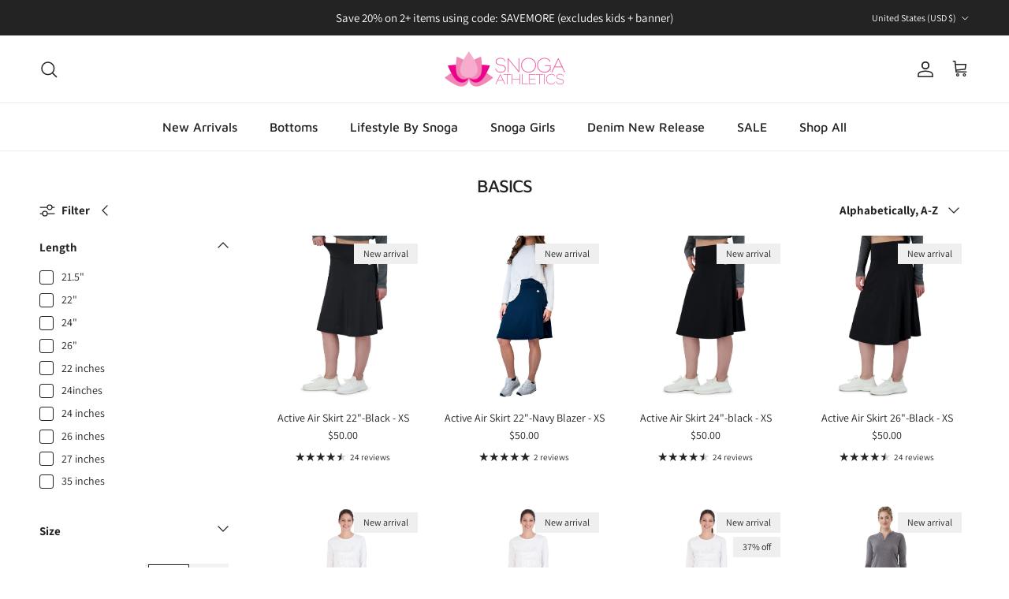

--- FILE ---
content_type: text/json
request_url: https://conf.config-security.com/model
body_size: 83
content:
{"title":"recommendation AI model (keras)","structure":"release_id=0x4f:55:6d:49:50:75:77:68:2c:3d:55:2e:57:77:3e:45:70:3f:32:2b:66:59:32:47:74:3b:7a:7d:58;keras;icjgw2ukq8y08k0c0oiqat247mzad6lah9v7j9vxkuox7e7cht73bls95p8pm8074skuca0w","weights":"../weights/4f556d49.h5","biases":"../biases/4f556d49.h5"}

--- FILE ---
content_type: text/javascript
request_url: https://cdn.starapps.studio/apps/vsk/snogaathletics/data.js
body_size: 5317
content:
"use strict";"undefined"==typeof window.starapps_data&&(window.starapps_data={}),"undefined"==typeof window.starapps_data.product_groups&&(window.starapps_data.product_groups=[{"id":5096489,"products_preset_id":934703,"collections_swatch":"first_product_image","group_name":"Active Air Skirt BLACK","option_name":"Length","collections_preset_id":null,"display_position":"top","products_swatch":"first_product_image","mobile_products_preset_id":934703,"mobile_products_swatch":"first_product_image","mobile_collections_preset_id":null,"mobile_collections_swatch":"first_product_image","same_products_preset_for_mobile":true,"same_collections_preset_for_mobile":true,"option_values":[{"id":6916995153955,"option_value":null,"handle":"active-fitness-skirt-22-black","published":true,"swatch_src":null,"swatch_value":null},{"id":6917000429603,"option_value":null,"handle":"active-fitness-skirt-26-black","published":true,"swatch_src":null,"swatch_value":null},{"id":6917000167459,"option_value":null,"handle":"active-fitness-skirt-24-black","published":true,"swatch_src":null,"swatch_value":null}]},{"id":5096491,"products_preset_id":934703,"collections_swatch":"first_product_image","group_name":"Active Air Skirt NAVY","option_name":"Length","collections_preset_id":null,"display_position":"top","products_swatch":"first_product_image","mobile_products_preset_id":934703,"mobile_products_swatch":"first_product_image","mobile_collections_preset_id":null,"mobile_collections_swatch":"first_product_image","same_products_preset_for_mobile":true,"same_collections_preset_for_mobile":true,"option_values":[{"id":7076233412643,"option_value":null,"handle":"active-air-skirt-22-navy-blazer","published":true,"swatch_src":null,"swatch_value":null},{"id":7076233478179,"option_value":null,"handle":"active-air-skirt-24-navy-blazer","published":true,"swatch_src":null,"swatch_value":null},{"id":7076233642019,"option_value":null,"handle":"active-air-skirt-26-navy-blazer","published":true,"swatch_src":null,"swatch_value":null}]},{"id":4760594,"products_preset_id":934701,"collections_swatch":"custom_swatch","group_name":"Ankle Ballet 24\"","option_name":"Available Colors","collections_preset_id":934707,"display_position":"top","products_swatch":"custom_swatch","mobile_products_preset_id":934701,"mobile_products_swatch":"custom_swatch","mobile_collections_preset_id":934707,"mobile_collections_swatch":"custom_swatch","same_products_preset_for_mobile":true,"same_collections_preset_for_mobile":true,"option_values":[{"id":6800815030307,"option_value":"Black","handle":"ankle-ballet-snoga-24-black","published":true,"swatch_src":"color","swatch_value":"#070707"}]},{"id":4760597,"products_preset_id":934701,"collections_swatch":"custom_swatch","group_name":"Ankle Ballet 26\"","option_name":"Colors Available","collections_preset_id":934707,"display_position":"top","products_swatch":"custom_swatch","mobile_products_preset_id":934701,"mobile_products_swatch":"custom_swatch","mobile_collections_preset_id":934707,"mobile_collections_swatch":"custom_swatch","same_products_preset_for_mobile":true,"same_collections_preset_for_mobile":true,"option_values":[{"id":6800815095843,"option_value":"Black ","handle":"ankle-ballet-snoga-26-black","published":true,"swatch_src":"color","swatch_value":"#0C0B0B"}]},{"id":4510463,"products_preset_id":934701,"collections_swatch":"custom_swatch","group_name":"Ankle Ballet Snoga 22","option_name":"Colors Available","collections_preset_id":934707,"display_position":"bottom","products_swatch":"custom_swatch","mobile_products_preset_id":934701,"mobile_products_swatch":"custom_swatch","mobile_collections_preset_id":934707,"mobile_collections_swatch":"custom_swatch","same_products_preset_for_mobile":true,"same_collections_preset_for_mobile":true,"option_values":[{"id":6800814964771,"option_value":"Black","handle":"ankle-ballet-snoga-22-black","published":true,"swatch_src":"color","swatch_value":"#000000"},{"id":6800814997539,"option_value":"Navy Blazer","handle":"ankle-ballet-snoga-22-navy-blazer","published":true,"swatch_src":"color","swatch_value":"#232842"}]},{"id":5084720,"products_preset_id":934703,"collections_swatch":"first_product_image","group_name":"Ankle Ballet Snoga BLACK","option_name":"Length","collections_preset_id":null,"display_position":"top","products_swatch":"first_product_image","mobile_products_preset_id":934703,"mobile_products_swatch":"first_product_image","mobile_collections_preset_id":null,"mobile_collections_swatch":"first_product_image","same_products_preset_for_mobile":true,"same_collections_preset_for_mobile":true,"option_values":[{"id":6800814964771,"option_value":"22 inches","handle":"ankle-ballet-snoga-22-black","published":true,"swatch_src":null,"swatch_value":null},{"id":6800815030307,"option_value":"24 inches","handle":"ankle-ballet-snoga-24-black","published":true,"swatch_src":null,"swatch_value":null},{"id":6800815095843,"option_value":"26 inches","handle":"ankle-ballet-snoga-26-black","published":true,"swatch_src":null,"swatch_value":null}]},{"id":4760582,"products_preset_id":934701,"collections_swatch":"custom_swatch","group_name":"Ankle Faux Wrap","option_name":"Colors Available","collections_preset_id":934707,"display_position":"top","products_swatch":"custom_swatch","mobile_products_preset_id":934701,"mobile_products_swatch":"custom_swatch","mobile_collections_preset_id":934707,"mobile_collections_swatch":"custom_swatch","same_products_preset_for_mobile":true,"same_collections_preset_for_mobile":true,"option_values":[{"id":6800815325219,"option_value":"Black","handle":"ankle-faux-wrap-black","published":true,"swatch_src":"color","swatch_value":"#0E0D0D"},{"id":6800815456291,"option_value":"Hummus","handle":"ankle-faux-wrap-hummus","published":true,"swatch_src":"color","swatch_value":"#BDA893"},{"id":6883018997795,"option_value":"Navy Blazer","handle":"ankle-faux-wrap-snoga-navy-blazer","published":true,"swatch_src":"color","swatch_value":"#060545"}]},{"id":4760599,"products_preset_id":934701,"collections_swatch":"custom_swatch","group_name":"Ankle Fit 18\"","option_name":"Colors Available","collections_preset_id":934707,"display_position":"top","products_swatch":"custom_swatch","mobile_products_preset_id":934701,"mobile_products_swatch":"custom_swatch","mobile_collections_preset_id":934707,"mobile_collections_swatch":"custom_swatch","same_products_preset_for_mobile":true,"same_collections_preset_for_mobile":true,"option_values":[{"id":6872712020003,"option_value":"Black ","handle":"ankle-fit-snoga-18-black","published":true,"swatch_src":"color","swatch_value":"#0A0A0A"},{"id":6881107902499,"option_value":"Navy Blazer","handle":"ankle-fit-snoga-18-real-teal-1","published":true,"swatch_src":"color","swatch_value":"#0A153C"}]},{"id":4993632,"products_preset_id":934701,"collections_swatch":"custom_swatch","group_name":"Ankle Fit 26\"","option_name":"Colors Available","collections_preset_id":934707,"display_position":"top","products_swatch":"custom_swatch","mobile_products_preset_id":934701,"mobile_products_swatch":"custom_swatch","mobile_collections_preset_id":934707,"mobile_collections_swatch":"custom_swatch","same_products_preset_for_mobile":true,"same_collections_preset_for_mobile":true,"option_values":[{"id":6885571199011,"option_value":"Black","handle":"copy-of-ankle-fit-snoga-26-black","published":true,"swatch_src":"color","swatch_value":"#030303"}]},{"id":5084750,"products_preset_id":934703,"collections_swatch":"first_product_image","group_name":"Ankle Fit - NAVY BLAZER","option_name":"Length","collections_preset_id":null,"display_position":"top","products_swatch":"custom_swatch","mobile_products_preset_id":934703,"mobile_products_swatch":"custom_swatch","mobile_collections_preset_id":null,"mobile_collections_swatch":"first_product_image","same_products_preset_for_mobile":true,"same_collections_preset_for_mobile":true,"option_values":[{"id":6881107902499,"option_value":"18 inches","handle":"ankle-fit-snoga-18-real-teal-1","published":true,"swatch_src":"color","swatch_value":"#29226D"},{"id":6800854745123,"option_value":"22 inches","handle":"ankle-fit-snoga-navy-blazer","published":true,"swatch_src":"color","swatch_value":"#29226D"},{"id":7037243031587,"option_value":"24 inches","handle":"ankle-fit-snoga-24-navy","published":true,"swatch_src":"color","swatch_value":"#29226D"}]},{"id":4510462,"products_preset_id":934701,"collections_swatch":"custom_swatch","group_name":"Ankle Fit Snoga 22","option_name":"Colors Available","collections_preset_id":934707,"display_position":"top","products_swatch":"custom_swatch","mobile_products_preset_id":934701,"mobile_products_swatch":"custom_swatch","mobile_collections_preset_id":934707,"mobile_collections_swatch":"custom_swatch","same_products_preset_for_mobile":true,"same_collections_preset_for_mobile":true,"option_values":[{"id":6800854220835,"option_value":"Black","handle":"ankle-fit-snoga-black","published":true,"swatch_src":"color","swatch_value":"#110D0D"},{"id":6800854745123,"option_value":"Navy Blazer","handle":"ankle-fit-snoga-navy-blazer","published":true,"swatch_src":"color","swatch_value":"#0A1B58"},{"id":6864953278499,"option_value":"Heather Grey","handle":"ankle-fit-snoga-heather-grey","published":true,"swatch_src":"color","swatch_value":"#676363"},{"id":6800854450211,"option_value":"Hummus","handle":"ankle-fit-snoga-hummus","published":true,"swatch_src":"color","swatch_value":"#BDA893"},{"id":7166040440867,"option_value":"Deep Fern","handle":"ankle-fit-snoga-22-fern","published":true,"swatch_src":"color","swatch_value":"#123303"},{"id":7133987635235,"option_value":" Cinnamon","handle":"ankle-fit-snoga-22-black-copy","published":false,"swatch_src":"color","swatch_value":"#935427"},{"id":7139184214051,"option_value":"Rum Raisin","handle":"ankle-fit-snoga-22-rum-raisin","published":true,"swatch_src":"color","swatch_value":"#55282C"},{"id":7134027710499,"option_value":"Mushroom","handle":"ankle-fit-snoga-22-mushroom","published":true,"swatch_src":"color","swatch_value":"#EBD1BC"},{"id":7139191095331,"option_value":"Vintage Rose","handle":"ankle-fit-snoga-22-malaga","published":false,"swatch_src":"color","swatch_value":"#C55A82"},{"id":7156107083811,"option_value":"Tawny Port","handle":"ankle-fit-snoga-22-black-copy-1","published":true,"swatch_src":"color","swatch_value":"#4B1518"},{"id":7166041817123,"option_value":null,"handle":"ankle-fit-snoga-22-crimson-red","published":true,"swatch_src":"color","swatch_value":"#CC1727"},{"id":7156110164003,"option_value":null,"handle":"ankle-fit-snoga-22-fig","published":true,"swatch_src":"color","swatch_value":"#401821"},{"id":7172224876579,"option_value":null,"handle":"ankle-fit-snoga-22-sugarplum","published":true,"swatch_src":"color","swatch_value":"#FD6798"},{"id":7182917926947,"option_value":null,"handle":"ankle-fit-snoga-22-sage-green","published":true,"swatch_src":"color","swatch_value":"#797C5E"}]},{"id":5084716,"products_preset_id":934703,"collections_swatch":"first_product_image","group_name":"Ankle Fit Snogas BLACK","option_name":"Length","collections_preset_id":null,"display_position":"top","products_swatch":"first_product_image","mobile_products_preset_id":934703,"mobile_products_swatch":"first_product_image","mobile_collections_preset_id":null,"mobile_collections_swatch":"first_product_image","same_products_preset_for_mobile":true,"same_collections_preset_for_mobile":true,"option_values":[{"id":6872712020003,"option_value":"18 inches","handle":"ankle-fit-snoga-18-black","published":true,"swatch_src":null,"swatch_value":null},{"id":6800854220835,"option_value":"22 inches","handle":"ankle-fit-snoga-black","published":true,"swatch_src":null,"swatch_value":null},{"id":6885565235235,"option_value":"24 inches","handle":"ankle-fit-snoga-24-black","published":true,"swatch_src":null,"swatch_value":null},{"id":6885571199011,"option_value":"26 inches","handle":"copy-of-ankle-fit-snoga-26-black","published":true,"swatch_src":null,"swatch_value":null}]},{"id":5084738,"products_preset_id":934703,"collections_swatch":"first_product_image","group_name":"Ankle Mesh Basic BLACK","option_name":"Length","collections_preset_id":null,"display_position":"top","products_swatch":"first_product_image","mobile_products_preset_id":934703,"mobile_products_swatch":"first_product_image","mobile_collections_preset_id":null,"mobile_collections_swatch":"first_product_image","same_products_preset_for_mobile":true,"same_collections_preset_for_mobile":true,"option_values":[{"id":6800994730019,"option_value":"27 inches","handle":"ankle-midi-mesh-basic-black","published":true,"swatch_src":null,"swatch_value":null}]},{"id":4760588,"products_preset_id":934701,"collections_swatch":"custom_swatch","group_name":"Ankle Tie Side","option_name":"Colors Available","collections_preset_id":934707,"display_position":"top","products_swatch":"custom_swatch","mobile_products_preset_id":934701,"mobile_products_swatch":"custom_swatch","mobile_collections_preset_id":934707,"mobile_collections_swatch":"custom_swatch","same_products_preset_for_mobile":true,"same_collections_preset_for_mobile":true,"option_values":[{"id":6800995319843,"option_value":"Black ","handle":"ankle-tie-side-snoga-black","published":true,"swatch_src":"color","swatch_value":"#0A0A0A"},{"id":7014348488739,"option_value":"Navy Blazer","handle":"ankle-tie-side-snoga-22-black-copy","published":true,"swatch_src":"color","swatch_value":"#07063D"},{"id":7037244112931,"option_value":"Deep Well","handle":"ankle-tie-side-snoga-22-deep-well","published":false,"swatch_src":"color","swatch_value":"#0A1845"}]},{"id":4760589,"products_preset_id":934701,"collections_swatch":"custom_swatch","group_name":"Ballet Snogas 22\"","option_name":"Available Colors","collections_preset_id":934707,"display_position":"top","products_swatch":"custom_swatch","mobile_products_preset_id":934701,"mobile_products_swatch":"custom_swatch","mobile_collections_preset_id":934707,"mobile_collections_swatch":"custom_swatch","same_products_preset_for_mobile":true,"same_collections_preset_for_mobile":true,"option_values":[{"id":6800948396067,"option_value":"Black ","handle":"sa-ballet-snoga-22-black","published":true,"swatch_src":"color","swatch_value":"#060606"},{"id":6800948330531,"option_value":"Navy blazer","handle":"sa-ballet-snoga-22-navy-blazer","published":true,"swatch_src":"color","swatch_value":"#0A1447"}]},{"id":5096586,"products_preset_id":934701,"collections_swatch":"custom_swatch","group_name":"Cropped Shirttail","option_name":"Colors Available","collections_preset_id":934707,"display_position":"top","products_swatch":"custom_swatch","mobile_products_preset_id":934701,"mobile_products_swatch":"custom_swatch","mobile_collections_preset_id":934707,"mobile_collections_swatch":"custom_swatch","same_products_preset_for_mobile":true,"same_collections_preset_for_mobile":true,"option_values":[{"id":6800818339875,"option_value":null,"handle":"cropped-shirttail-snoga-heather-grey","published":true,"swatch_src":"color","swatch_value":"#AAAAAA"},{"id":6803773227043,"option_value":null,"handle":"cropped-shirttail-snoga-black","published":true,"swatch_src":"color","swatch_value":"#0F0101"},{"id":6804656881699,"option_value":null,"handle":"cropped-shirttail-snoga-navy-blazer","published":true,"swatch_src":"color","swatch_value":"#11405D"}]},{"id":4510464,"products_preset_id":934701,"collections_swatch":"custom_swatch","group_name":"Faux Wrap Snoga 22","option_name":"Colors Available","collections_preset_id":934707,"display_position":"top","products_swatch":"custom_swatch","mobile_products_preset_id":934701,"mobile_products_swatch":"custom_swatch","mobile_collections_preset_id":934707,"mobile_collections_swatch":"custom_swatch","same_products_preset_for_mobile":true,"same_collections_preset_for_mobile":true,"option_values":[{"id":6800819683363,"option_value":"Black","handle":"faux-wrap-snoga-22-black","published":true,"swatch_src":"color","swatch_value":"#000000"},{"id":6800819814435,"option_value":"Heather Grey","handle":"faux-wrap-snoga-22-heather-grey","published":true,"swatch_src":"color","swatch_value":"#BBB0AF"},{"id":6800819912739,"option_value":"Navy Blazer","handle":"faux-wrap-snoga-22-navy-blazer","published":true,"swatch_src":"color","swatch_value":"#0A153C"}]},{"id":5084727,"products_preset_id":934703,"collections_swatch":"first_product_image","group_name":"Faux Wrap Snoga BLACK","option_name":"Length","collections_preset_id":null,"display_position":"top","products_swatch":"first_product_image","mobile_products_preset_id":934703,"mobile_products_swatch":"first_product_image","mobile_collections_preset_id":null,"mobile_collections_swatch":"first_product_image","same_products_preset_for_mobile":true,"same_collections_preset_for_mobile":true,"option_values":[{"id":6800819683363,"option_value":"22 inches","handle":"faux-wrap-snoga-22-black","published":true,"swatch_src":null,"swatch_value":null},{"id":6800820043811,"option_value":"26 inches","handle":"faux-wrap-snoga-26-black","published":true,"swatch_src":null,"swatch_value":null}]},{"id":5084789,"products_preset_id":934703,"collections_swatch":"first_product_image","group_name":"Faux Wrap Snoga HEATHER GREY","option_name":"Length","collections_preset_id":null,"display_position":"top","products_swatch":"first_product_image","mobile_products_preset_id":934703,"mobile_products_swatch":"first_product_image","mobile_collections_preset_id":null,"mobile_collections_swatch":"first_product_image","same_products_preset_for_mobile":true,"same_collections_preset_for_mobile":true,"option_values":[{"id":6800819814435,"option_value":"22 inches","handle":"faux-wrap-snoga-22-heather-grey","published":true,"swatch_src":null,"swatch_value":null},{"id":6800820076579,"option_value":"26 inches","handle":"faux-wrap-snoga-26-heather-grey","published":true,"swatch_src":null,"swatch_value":null}]},{"id":5084788,"products_preset_id":934703,"collections_swatch":"first_product_image","group_name":"Faux Wrap Snoga NAVY","option_name":"Length","collections_preset_id":null,"display_position":"top","products_swatch":"first_product_image","mobile_products_preset_id":934703,"mobile_products_swatch":"first_product_image","mobile_collections_preset_id":null,"mobile_collections_swatch":"first_product_image","same_products_preset_for_mobile":true,"same_collections_preset_for_mobile":true,"option_values":[{"id":6800819912739,"option_value":"22 inches","handle":"faux-wrap-snoga-22-navy-blazer","published":true,"swatch_src":null,"swatch_value":null},{"id":6800820109347,"option_value":"26 inches","handle":"faux-wrap-snoga-26-navy-blazer","published":true,"swatch_src":null,"swatch_value":null}]},{"id":5084743,"products_preset_id":934703,"collections_swatch":"first_product_image","group_name":"Fit Skort - BLACK","option_name":"Length","collections_preset_id":null,"display_position":"top","products_swatch":"first_product_image","mobile_products_preset_id":934703,"mobile_products_swatch":"first_product_image","mobile_collections_preset_id":null,"mobile_collections_swatch":"first_product_image","same_products_preset_for_mobile":true,"same_collections_preset_for_mobile":true,"option_values":[{"id":6800855040035,"option_value":"22 inches","handle":"fit-skort-snoga-black","published":true,"swatch_src":null,"swatch_value":null},{"id":6847629852707,"option_value":"24 inches","handle":"fit-skort-24","published":true,"swatch_src":null,"swatch_value":null},{"id":6936452595747,"option_value":"26 inches","handle":"fit-skort-26-black","published":true,"swatch_src":null,"swatch_value":null}]},{"id":5084785,"products_preset_id":934703,"collections_swatch":"first_product_image","group_name":"Fit Skort - NAVY BLAZER","option_name":"Length","collections_preset_id":null,"display_position":"top","products_swatch":"first_product_image","mobile_products_preset_id":934703,"mobile_products_swatch":"first_product_image","mobile_collections_preset_id":null,"mobile_collections_swatch":"first_product_image","same_products_preset_for_mobile":true,"same_collections_preset_for_mobile":true,"option_values":[{"id":6800855695395,"option_value":"22 inches","handle":"fit-skort-snoga-navy-blazer","published":true,"swatch_src":null,"swatch_value":null},{"id":6847630213155,"option_value":"24 inches","handle":"fit-skort-24-navy-blazer","published":true,"swatch_src":null,"swatch_value":null}]},{"id":4760603,"products_preset_id":934701,"collections_swatch":"custom_swatch","group_name":"Fit Snoga 18\"","option_name":"Colors Available","collections_preset_id":934707,"display_position":"top","products_swatch":"custom_swatch","mobile_products_preset_id":934701,"mobile_products_swatch":"custom_swatch","mobile_collections_preset_id":934707,"mobile_collections_swatch":"custom_swatch","same_products_preset_for_mobile":true,"same_collections_preset_for_mobile":true,"option_values":[{"id":6800820240419,"option_value":"Black ","handle":"fit-snoga-19-black","published":true,"swatch_src":"color","swatch_value":"#0C0B0B"},{"id":6845947052067,"option_value":"Navy Blazer","handle":"fit-snoga-18-navy-blazer","published":true,"swatch_src":"color","swatch_value":"#133055"},{"id":6881111572515,"option_value":"Heather Grey","handle":"fit-snoga-18-heather-grey","published":true,"swatch_src":"color","swatch_value":"#A09898"},{"id":6984362295331,"option_value":"Chalk White","handle":"fit-snoga-18-chalk-white","published":true,"swatch_src":"color","swatch_value":"#FFFCF8"}]},{"id":4510429,"products_preset_id":934701,"collections_swatch":"custom_swatch","group_name":"Fit Snoga 22\"","option_name":"Colors Available","collections_preset_id":934707,"display_position":"top","products_swatch":"custom_swatch","mobile_products_preset_id":934701,"mobile_products_swatch":"custom_swatch","mobile_collections_preset_id":934707,"mobile_collections_swatch":"custom_swatch","same_products_preset_for_mobile":true,"same_collections_preset_for_mobile":true,"option_values":[{"id":6800820305955,"option_value":"Black","handle":"fit-snoga-22-black","published":true,"swatch_src":"color","swatch_value":"#060606"},{"id":6800820666403,"option_value":"Hummus","handle":"fit-snoga-22-hummus","published":true,"swatch_src":"color","swatch_value":"#BDA893"},{"id":6800820371491,"option_value":"Black Camo","handle":"fit-snoga-22-black-camo","published":false,"swatch_src":"file","swatch_value":null},{"id":6800820764707,"option_value":"Navy Blazer","handle":"fit-snoga-22-navy-blazer","published":true,"swatch_src":"color","swatch_value":"#101E57"},{"id":6885050089507,"option_value":"Heather Grey ","handle":"fit-snoga-22-heather-grey","published":true,"swatch_src":"color","swatch_value":"#9D9A9A"},{"id":7053551435811,"option_value":"Martini Olive","handle":"fit-snoga-22-martini-olive","published":true,"swatch_src":"color","swatch_value":"#60745B"}]},{"id":4510458,"products_preset_id":934701,"collections_swatch":"custom_swatch","group_name":"Fit Snoga 24","option_name":"Colors Available","collections_preset_id":934707,"display_position":"top","products_swatch":"custom_swatch","mobile_products_preset_id":934701,"mobile_products_swatch":"custom_swatch","mobile_collections_preset_id":934707,"mobile_collections_swatch":"custom_swatch","same_products_preset_for_mobile":true,"same_collections_preset_for_mobile":true,"option_values":[{"id":6800821125155,"option_value":"Black","handle":"fit-snoga-24-black","published":true,"swatch_src":"color","swatch_value":"#0B0B0B"},{"id":7062559719459,"option_value":"Navy Blazer","handle":"fit-snoga-24-navy-blazer","published":true,"swatch_src":"color","swatch_value":"#142474"},{"id":7156109803555,"option_value":"Martini Olive","handle":"fit-snoga-24-black-copy","published":true,"swatch_src":"color","swatch_value":"#5D5124"}]},{"id":5084695,"products_preset_id":934703,"collections_swatch":"first_product_image","group_name":"Fit Snoga BLACK","option_name":"Length","collections_preset_id":null,"display_position":"top","products_swatch":"first_product_image","mobile_products_preset_id":934703,"mobile_products_swatch":"first_product_image","mobile_collections_preset_id":null,"mobile_collections_swatch":"first_product_image","same_products_preset_for_mobile":true,"same_collections_preset_for_mobile":true,"option_values":[{"id":6800820240419,"option_value":"18 inches","handle":"fit-snoga-19-black","published":true,"swatch_src":null,"swatch_value":null},{"id":6800820305955,"option_value":"22 inches","handle":"fit-snoga-22-black","published":true,"swatch_src":null,"swatch_value":null},{"id":6800821125155,"option_value":"24 inches","handle":"fit-snoga-24-black","published":true,"swatch_src":null,"swatch_value":null},{"id":6885044191267,"option_value":"26 inches","handle":"fit-snoga-26-black","published":true,"swatch_src":null,"swatch_value":null}]},{"id":5084696,"products_preset_id":934703,"collections_swatch":"first_product_image","group_name":"Fit Snoga NAVY","option_name":"Length","collections_preset_id":null,"display_position":"top","products_swatch":"first_product_image","mobile_products_preset_id":934703,"mobile_products_swatch":"first_product_image","mobile_collections_preset_id":null,"mobile_collections_swatch":"first_product_image","same_products_preset_for_mobile":true,"same_collections_preset_for_mobile":true,"option_values":[{"id":6845947052067,"option_value":"18 inches","handle":"fit-snoga-18-navy-blazer","published":true,"swatch_src":null,"swatch_value":null},{"id":6800820764707,"option_value":"22 inches","handle":"fit-snoga-22-navy-blazer","published":true,"swatch_src":null,"swatch_value":null},{"id":7062559719459,"option_value":"24 inches","handle":"fit-snoga-24-navy-blazer","published":true,"swatch_src":null,"swatch_value":null}]},{"id":4760580,"products_preset_id":934701,"collections_swatch":"custom_swatch","group_name":"Girls Ankle Fit","option_name":"Colors Available","collections_preset_id":934707,"display_position":"top","products_swatch":"custom_swatch","mobile_products_preset_id":934701,"mobile_products_swatch":"custom_swatch","mobile_collections_preset_id":934707,"mobile_collections_swatch":"custom_swatch","same_products_preset_for_mobile":true,"same_collections_preset_for_mobile":true,"option_values":[{"id":6800821354531,"option_value":"Black ","handle":"girls-ankle-fit-snoga-black","published":true,"swatch_src":"color","swatch_value":"#110D0D"},{"id":6800821387299,"option_value":"Navy Blazer","handle":"girls-ankle-fit-snoga-navy-blazer","published":true,"swatch_src":"color","swatch_value":"#3E4565"},{"id":6858178134051,"option_value":"Hummus","handle":"girls-ankle-fit-snoga","published":true,"swatch_src":"color","swatch_value":"#BDA893"}]},{"id":4510467,"products_preset_id":934701,"collections_swatch":"custom_swatch","group_name":"Girls Fit Snoga","option_name":"Colors Available","collections_preset_id":934707,"display_position":"top","products_swatch":"custom_swatch","mobile_products_preset_id":934701,"mobile_products_swatch":"custom_swatch","mobile_collections_preset_id":934707,"mobile_collections_swatch":"custom_swatch","same_products_preset_for_mobile":true,"same_collections_preset_for_mobile":true,"option_values":[{"id":6800821714979,"option_value":"Black","handle":"girls-fit-snoga-black","published":true,"swatch_src":"color","swatch_value":"#101010"},{"id":6800821977123,"option_value":"Navy Blazer","handle":"girls-fit-snoga-navy-blazer","published":true,"swatch_src":"color","swatch_value":"#3E4565"},{"id":7014375227427,"option_value":"Hummus","handle":"girls-fit-snoga-hummus","published":true,"swatch_src":"color","swatch_value":"#E4D1BC"},{"id":7046979354659,"option_value":"Classic Blue","handle":"girls-fit-snoga-classic-blue","published":false,"swatch_src":"color","swatch_value":"#425EE6"}]},{"id":4510465,"products_preset_id":934701,"collections_swatch":"custom_swatch","group_name":"Long Everyday Tee","option_name":"Colors Available","collections_preset_id":934707,"display_position":"top","products_swatch":"custom_swatch","mobile_products_preset_id":934701,"mobile_products_swatch":"custom_swatch","mobile_collections_preset_id":934707,"mobile_collections_swatch":"custom_swatch","same_products_preset_for_mobile":true,"same_collections_preset_for_mobile":true,"option_values":[{"id":6800822501411,"option_value":"Black","handle":"long-sleeve-every-day-tee-black","published":true,"swatch_src":"color","swatch_value":"#060606"},{"id":6800822534179,"option_value":"Heather Grey","handle":"long-sleeve-every-day-tee-heather-grey","published":false,"swatch_src":"color","swatch_value":"#686970"},{"id":6800822566947,"option_value":"White","handle":"long-sleeve-every-day-tee-white","published":true,"swatch_src":"color","swatch_value":"#FFFBFB"},{"id":6883020636195,"option_value":"Light Heather Grey","handle":"long-sleeve-every-day-tee-light-grey","published":true,"swatch_src":"color","swatch_value":"#D0CACA"},{"id":7053553467427,"option_value":"Italian Plum ","handle":"long-sleeve-every-day-tee-italian-plum","published":false,"swatch_src":"color","swatch_value":"#391557"}]},{"id":5096522,"products_preset_id":934701,"collections_swatch":"custom_swatch","group_name":"Mesh Basic","option_name":"Colors Available","collections_preset_id":934707,"display_position":"top","products_swatch":"custom_swatch","mobile_products_preset_id":934701,"mobile_products_swatch":"custom_swatch","mobile_collections_preset_id":934707,"mobile_collections_swatch":"custom_swatch","same_products_preset_for_mobile":true,"same_collections_preset_for_mobile":true,"option_values":[{"id":6800823025699,"option_value":null,"handle":"mesh-basic-snoga-navy-blazer","published":true,"swatch_src":"color","swatch_value":"#162F5F"},{"id":6984350269475,"option_value":null,"handle":"mesh-basic-snoga-22-mushroom","published":false,"swatch_src":"color","swatch_value":"#E3C2A4"}]},{"id":5084751,"products_preset_id":934703,"collections_swatch":"first_product_image","group_name":"Mesh Basic Snoga - BLACK","option_name":"Length","collections_preset_id":null,"display_position":"top","products_swatch":"first_product_image","mobile_products_preset_id":934703,"mobile_products_swatch":"first_product_image","mobile_collections_preset_id":null,"mobile_collections_swatch":"first_product_image","same_products_preset_for_mobile":true,"same_collections_preset_for_mobile":true,"option_values":[{"id":6800822599715,"option_value":"27 inches","handle":"mesh-basic-26-black","published":true,"swatch_src":null,"swatch_value":null}]},{"id":4510468,"products_preset_id":934701,"collections_swatch":"custom_swatch","group_name":"Midi Basic Snoga 26'","option_name":"Colors Available","collections_preset_id":934707,"display_position":"top","products_swatch":"custom_swatch","mobile_products_preset_id":934701,"mobile_products_swatch":"custom_swatch","mobile_collections_preset_id":934707,"mobile_collections_swatch":"custom_swatch","same_products_preset_for_mobile":true,"same_collections_preset_for_mobile":true,"option_values":[{"id":6800823189539,"option_value":"Black","handle":"midi-basic-snoga-black","published":true,"swatch_src":"color","swatch_value":"#0B0B0B"},{"id":6800823287843,"option_value":"Heather Grey","handle":"midi-basic-snoga-heather-grey","published":true,"swatch_src":"color","swatch_value":"#555356"},{"id":6800823353379,"option_value":"Navy Blazer","handle":"midi-basic-snoga-navy-blazer","published":true,"swatch_src":"color","swatch_value":"#3E4466"}]},{"id":5084753,"products_preset_id":934703,"collections_swatch":"first_product_image","group_name":"Perfect Fit Pencil Skirt - BLACK","option_name":"Length","collections_preset_id":null,"display_position":"top","products_swatch":"first_product_image","mobile_products_preset_id":934703,"mobile_products_swatch":"first_product_image","mobile_collections_preset_id":null,"mobile_collections_swatch":"first_product_image","same_products_preset_for_mobile":true,"same_collections_preset_for_mobile":true,"option_values":[{"id":6800823418915,"option_value":"22 inches","handle":"perfect-fit-pencil-skirt-22-black","published":true,"swatch_src":null,"swatch_value":null},{"id":6861162577955,"option_value":"24 inches","handle":"perfect-fit-pencil-skirt-24-black","published":true,"swatch_src":null,"swatch_value":null},{"id":6897833574435,"option_value":"26 inches","handle":"perfect-fit-pencil-skirt-26-black-1","published":false,"swatch_src":null,"swatch_value":null},{"id":6800823484451,"option_value":"29 inches","handle":"perfect-fit-pencil-skirt-29-black","published":true,"swatch_src":null,"swatch_value":null}]},{"id":5084766,"products_preset_id":934703,"collections_swatch":"first_product_image","group_name":"Perfect Fit Pencil Skirt - BURLWOOD","option_name":"Length","collections_preset_id":null,"display_position":"top","products_swatch":"first_product_image","mobile_products_preset_id":934703,"mobile_products_swatch":"first_product_image","mobile_collections_preset_id":null,"mobile_collections_swatch":"first_product_image","same_products_preset_for_mobile":true,"same_collections_preset_for_mobile":true,"option_values":[{"id":7053553991715,"option_value":"22 inches","handle":"perfect-fit-pencil-skirt-22-burlwood","published":true,"swatch_src":null,"swatch_value":null},{"id":7053557465123,"option_value":"24 inches","handle":"perfect-fit-pencil-skirt-24-burlwood","published":true,"swatch_src":null,"swatch_value":null},{"id":7053557825571,"option_value":"29 inches","handle":"perfect-fit-pencil-skirt-29-burlwood","published":true,"swatch_src":null,"swatch_value":null}]},{"id":5084776,"products_preset_id":934703,"collections_swatch":"first_product_image","group_name":"Perfect Fit Pencil Skirt - EGGPLANT","option_name":"Length","collections_preset_id":null,"display_position":"top","products_swatch":"first_product_image","mobile_products_preset_id":934703,"mobile_products_swatch":"first_product_image","mobile_collections_preset_id":null,"mobile_collections_swatch":"first_product_image","same_products_preset_for_mobile":true,"same_collections_preset_for_mobile":true,"option_values":[{"id":7056328359971,"option_value":"22 inches","handle":"perfect-fit-pencil-skirt-22-eggplant-1","published":false,"swatch_src":null,"swatch_value":null},{"id":7056327049251,"option_value":"24 inches","handle":"perfect-fit-pencil-skirt-24-eggplant","published":false,"swatch_src":null,"swatch_value":null},{"id":7056325378083,"option_value":"29 inches","handle":"perfect-fit-pencil-skirt-29-eggplant","published":false,"swatch_src":null,"swatch_value":null}]},{"id":5084759,"products_preset_id":934703,"collections_swatch":"first_product_image","group_name":"Perfect Fit Pencil Skirt - MARLIN","option_name":"Length","collections_preset_id":null,"display_position":"top","products_swatch":"first_product_image","mobile_products_preset_id":934703,"mobile_products_swatch":"first_product_image","mobile_collections_preset_id":null,"mobile_collections_swatch":"first_product_image","same_products_preset_for_mobile":true,"same_collections_preset_for_mobile":true,"option_values":[{"id":6984362852387,"option_value":"22 inches","handle":"perfect-fit-pencil-skirt-22-marlin","published":false,"swatch_src":null,"swatch_value":null},{"id":6984363343907,"option_value":"29 inches","handle":"perfect-fit-pencil-skirt-29-marlin","published":true,"swatch_src":null,"swatch_value":null}]},{"id":5084755,"products_preset_id":934703,"collections_swatch":"first_product_image","group_name":"Perfect Fit Pencil Skirt - NAVY","option_name":"Length","collections_preset_id":null,"display_position":"top","products_swatch":"first_product_image","mobile_products_preset_id":934703,"mobile_products_swatch":"first_product_image","mobile_collections_preset_id":null,"mobile_collections_swatch":"first_product_image","same_products_preset_for_mobile":true,"same_collections_preset_for_mobile":true,"option_values":[{"id":6878098063395,"option_value":"22 inches","handle":"perfect-fit-pencil-skirt-22-navy","published":true,"swatch_src":null,"swatch_value":null},{"id":6885857558563,"option_value":"24 inches","handle":"perfect-fit-pencil-skirt-24-navy","published":true,"swatch_src":null,"swatch_value":null},{"id":6878098915363,"option_value":"26 inches","handle":"perfect-fit-pencil-skirt-26-navy","published":true,"swatch_src":null,"swatch_value":null},{"id":6878098718755,"option_value":"29 inches","handle":"perfect-fit-pencil-skirt-29-navy","published":true,"swatch_src":null,"swatch_value":null}]},{"id":5084757,"products_preset_id":934703,"collections_swatch":"first_product_image","group_name":"Perfect Fit Pencil Skirt - OLIVE","option_name":"Length","collections_preset_id":null,"display_position":"top","products_swatch":"first_product_image","mobile_products_preset_id":934703,"mobile_products_swatch":"first_product_image","mobile_collections_preset_id":null,"mobile_collections_swatch":"first_product_image","same_products_preset_for_mobile":true,"same_collections_preset_for_mobile":true,"option_values":[{"id":7053554090019,"option_value":"22 inches","handle":"perfect-fit-pencil-skirt-22-martini-olive","published":true,"swatch_src":null,"swatch_value":null},{"id":7053557432355,"option_value":"24 inches","handle":"perfect-fit-pencil-skirt-24-martini-olive","published":true,"swatch_src":null,"swatch_value":null},{"id":7053557956643,"option_value":"29 inches","handle":"perfect-fit-pencil-skirt-29-martini-olive","published":true,"swatch_src":null,"swatch_value":null}]},{"id":5084775,"products_preset_id":934703,"collections_swatch":"first_product_image","group_name":"Perfect Fit Pencil Skirt - PINE BARK","option_name":"Length","collections_preset_id":null,"display_position":"top","products_swatch":"first_product_image","mobile_products_preset_id":934703,"mobile_products_swatch":"first_product_image","mobile_collections_preset_id":null,"mobile_collections_swatch":"first_product_image","same_products_preset_for_mobile":true,"same_collections_preset_for_mobile":true,"option_values":[{"id":7056327540771,"option_value":"22 inches","handle":"perfect-fit-pencil-skirt-22-eggplant","published":true,"swatch_src":null,"swatch_value":null},{"id":7056326754339,"option_value":"24 inches","handle":"perfect-fit-pencil-skirt-24-pine-bark","published":true,"swatch_src":null,"swatch_value":null},{"id":7056326295587,"option_value":"26 inches","handle":"perfect-fit-pencil-skirt-26-pine-bark","published":true,"swatch_src":null,"swatch_value":null},{"id":7056325050403,"option_value":"29 inches","handle":"perfect-fit-pencil-skirt-29-pine-bark","published":true,"swatch_src":null,"swatch_value":null}]},{"id":5084761,"products_preset_id":934703,"collections_swatch":"first_product_image","group_name":"Ponte Slim Pencil - BLACK","option_name":"Length","collections_preset_id":null,"display_position":"top","products_swatch":"first_product_image","mobile_products_preset_id":934703,"mobile_products_swatch":"first_product_image","mobile_collections_preset_id":null,"mobile_collections_swatch":"first_product_image","same_products_preset_for_mobile":true,"same_collections_preset_for_mobile":true,"option_values":[{"id":6897817485347,"option_value":"22 inches","handle":"ponte-pencil-22","published":true,"swatch_src":null,"swatch_value":null},{"id":6897817911331,"option_value":"24 inches","handle":"ponte-pencil-24","published":true,"swatch_src":null,"swatch_value":null},{"id":6897818206243,"option_value":"26 inches","handle":"ponte-pencil-26-black","published":true,"swatch_src":null,"swatch_value":null}]},{"id":5084763,"products_preset_id":934703,"collections_swatch":"first_product_image","group_name":"Ponte Slim Pencil - CAPULET OLIVE","option_name":"Length","collections_preset_id":null,"display_position":"top","products_swatch":"first_product_image","mobile_products_preset_id":934703,"mobile_products_swatch":"first_product_image","mobile_collections_preset_id":null,"mobile_collections_swatch":"first_product_image","same_products_preset_for_mobile":true,"same_collections_preset_for_mobile":true,"option_values":[{"id":6917008654371,"option_value":"22 inches","handle":"ponte-pencil-22-capulet-olive","published":true,"swatch_src":null,"swatch_value":null},{"id":6917010391075,"option_value":"24 inches","handle":"ponte-pencil-24-eclipse","published":true,"swatch_src":null,"swatch_value":null}]},{"id":5084765,"products_preset_id":934703,"collections_swatch":"first_product_image","group_name":"Ponte Slim Pencil - Eclipse","option_name":"Length","collections_preset_id":null,"display_position":"top","products_swatch":"first_product_image","mobile_products_preset_id":934703,"mobile_products_swatch":"first_product_image","mobile_collections_preset_id":null,"mobile_collections_swatch":"first_product_image","same_products_preset_for_mobile":true,"same_collections_preset_for_mobile":true,"option_values":[{"id":6917006884899,"option_value":"22 inches","handle":"ponte-pencil-22-eclipse-1","published":true,"swatch_src":null,"swatch_value":null},{"id":6897818730531,"option_value":"24 inches","handle":"copy-of-ponte-pencil-24-eclipse","published":true,"swatch_src":null,"swatch_value":null},{"id":6917007048739,"option_value":"26 inches","handle":"ponte-pencil-26-eclipse","published":true,"swatch_src":null,"swatch_value":null}]},{"id":6616795,"products_preset_id":934701,"collections_swatch":"first_product_image","group_name":"Snoga Active Top","option_name":"Colors Available","collections_preset_id":null,"display_position":"top","products_swatch":"custom_swatch","mobile_products_preset_id":934701,"mobile_products_swatch":"custom_swatch","mobile_collections_preset_id":null,"mobile_collections_swatch":"first_product_image","same_products_preset_for_mobile":true,"same_collections_preset_for_mobile":true,"option_values":[{"id":6800823549987,"option_value":"Black","handle":"snoga-active-top-black","published":true,"swatch_src":"color","swatch_value":"#0B0B0B"},{"id":6800823648291,"option_value":"Heather Grey","handle":"snoga-active-top-heather-grey","published":true,"swatch_src":"color","swatch_value":"#AAAAAA"},{"id":6800823713827,"option_value":"Navy Blazer","handle":"snoga-active-top-navy-blazer","published":true,"swatch_src":"color","swatch_value":"#00026E"},{"id":6800823812131,"option_value":"Pavement","handle":"snoga-active-top-pavement","published":false,"swatch_src":"color","swatch_value":"#675A5E"},{"id":6937000050723,"option_value":"Chalk White","handle":"snoga-active-top-chalk-white","published":true,"swatch_src":"color","swatch_value":"#FFFFFF"},{"id":7053701382179,"option_value":"Tawny Port","handle":"snoga-active-top-tawny-port","published":true,"swatch_src":"color","swatch_value":"#421416"},{"id":7087700836387,"option_value":"Blue Granite","handle":"snoga-active-top-black-copy","published":false,"swatch_src":"color","swatch_value":"#000000"},{"id":7100353773603,"option_value":"Pastel Yellow","handle":"snoga-active-top-pastel-yellow","published":true,"swatch_src":"color","swatch_value":"#F1DDA5"},{"id":7134038884387,"option_value":"Mushroom","handle":"snoga-active-top-mushroom","published":true,"swatch_src":"color","swatch_value":"#E5C5B0"},{"id":7139212918819,"option_value":"Vintage Rose","handle":"snoga-active-top-malaga","published":true,"swatch_src":"color","swatch_value":"#AE5F80"},{"id":7154430705699,"option_value":null,"handle":"snoga-active-top-fig","published":true,"swatch_src":"color","swatch_value":"#5D5124"},{"id":7154432213027,"option_value":null,"handle":"snoga-active-top-fig-1","published":true,"swatch_src":"color","swatch_value":"#3B1421"}]},{"id":6529294,"products_preset_id":934702,"collections_swatch":"first_product_image","group_name":"Sport Pocket Skirt 35#","option_name":"Color","collections_preset_id":934707,"display_position":"top","products_swatch":"first_product_image","mobile_products_preset_id":934702,"mobile_products_swatch":"first_product_image","mobile_collections_preset_id":934707,"mobile_collections_swatch":"first_product_image","same_products_preset_for_mobile":true,"same_collections_preset_for_mobile":true,"option_values":[{"id":7122993184803,"option_value":"Denim","handle":"sport-pocket-skirt-35-denim-1","published":true,"swatch_src":"file","swatch_value":null},{"id":6869824569379,"option_value":"Black","handle":"sport-pocket-skirt-35","published":true,"swatch_src":"color","swatch_value":"#040404"},{"id":7036998680611,"option_value":"Heather Grey","handle":"sport-pocket-skirt-35-heather-grey","published":true,"swatch_src":"color","swatch_value":"#AAAAAA"},{"id":7134035050531,"option_value":"Cocoa Brown","handle":"sport-pocket-skirt-35-cocoa-brown","published":true,"swatch_src":"color","swatch_value":"#653C2A"},{"id":7053552255011,"option_value":"Navy","handle":"sport-pocket-skirt-35-navy","published":true,"swatch_src":"color","swatch_value":"#365F78"}]},{"id":5084767,"products_preset_id":934703,"collections_swatch":"first_product_image","group_name":"Sport Pocket Skirt - BLACK","option_name":"Length","collections_preset_id":null,"display_position":"top","products_swatch":"first_product_image","mobile_products_preset_id":934703,"mobile_products_swatch":"first_product_image","mobile_collections_preset_id":null,"mobile_collections_swatch":"first_product_image","same_products_preset_for_mobile":true,"same_collections_preset_for_mobile":true,"option_values":[{"id":6868503199779,"option_value":"21 inches","handle":"sport-pocket-skirt-21","published":true,"swatch_src":null,"swatch_value":null},{"id":6869827059747,"option_value":"24 inches","handle":"sport-pocket-skirt-24","published":true,"swatch_src":null,"swatch_value":null},{"id":6869824569379,"option_value":"35 inches","handle":"sport-pocket-skirt-35","published":true,"swatch_src":null,"swatch_value":null}]},{"id":4510642,"products_preset_id":934701,"collections_swatch":"custom_swatch","group_name":"Sport Snoga 21.5\"","option_name":"Colors Available","collections_preset_id":934707,"display_position":"top","products_swatch":"custom_swatch","mobile_products_preset_id":934701,"mobile_products_swatch":"custom_swatch","mobile_collections_preset_id":934707,"mobile_collections_swatch":"custom_swatch","same_products_preset_for_mobile":true,"same_collections_preset_for_mobile":true,"option_values":[{"id":6800824565795,"option_value":"Black","handle":"sport-snoga-black","published":true,"swatch_src":"color","swatch_value":"#000000"},{"id":6800824598563,"option_value":"Heather Grey","handle":"sport-snoga-heather-grey","published":true,"swatch_src":"color","swatch_value":"#696469"},{"id":6800824664099,"option_value":"True Navy","handle":"sport-snoga-true-navy","published":false,"swatch_src":"color","swatch_value":"#112267"},{"id":6807356244003,"option_value":"Navy Blazer","handle":"sport-snoga-navy-blazer","published":true,"swatch_src":"color","swatch_value":"#083760"}]},{"id":4760591,"products_preset_id":934701,"collections_swatch":"custom_swatch","group_name":"Tie Side 22\"","option_name":"Colors Available","collections_preset_id":934707,"display_position":"top","products_swatch":"custom_swatch","mobile_products_preset_id":934701,"mobile_products_swatch":"custom_swatch","mobile_collections_preset_id":934707,"mobile_collections_swatch":"custom_swatch","same_products_preset_for_mobile":true,"same_collections_preset_for_mobile":true,"option_values":[{"id":6800825810979,"option_value":"Black ","handle":"tie-side-snoga-black","published":true,"swatch_src":"color","swatch_value":"#0A0A0A"},{"id":6800825745443,"option_value":"Navy Blazer","handle":"tie-side-snoga-after-midnight","published":true,"swatch_src":"color","swatch_value":"#041442"},{"id":6800825843747,"option_value":"Heather Grey ","handle":"tie-side-snoga-heather-grey","published":true,"swatch_src":"color","swatch_value":"#AAAAAA"}]},{"id":5084770,"products_preset_id":934703,"collections_swatch":"first_product_image","group_name":"Travel Skirt - BLACK","option_name":"Length","collections_preset_id":null,"display_position":"top","products_swatch":"first_product_image","mobile_products_preset_id":934703,"mobile_products_swatch":"first_product_image","mobile_collections_preset_id":null,"mobile_collections_swatch":"first_product_image","same_products_preset_for_mobile":true,"same_collections_preset_for_mobile":true,"option_values":[{"id":6800825057315,"option_value":"22 inches","handle":"travel-skirt-black","published":true,"swatch_src":null,"swatch_value":null},{"id":6800824860707,"option_value":"24 inches","handle":"travel-skirt-24-black","published":true,"swatch_src":null,"swatch_value":null},{"id":6800824959011,"option_value":"26 inches","handle":"travel-skirt-26-black","published":true,"swatch_src":null,"swatch_value":null}]},{"id":5084772,"products_preset_id":934703,"collections_swatch":"first_product_image","group_name":"Travel Skirt - NAVY BLAZER","option_name":"Length","collections_preset_id":null,"display_position":"top","products_swatch":"first_product_image","mobile_products_preset_id":934703,"mobile_products_swatch":"first_product_image","mobile_collections_preset_id":null,"mobile_collections_swatch":"first_product_image","same_products_preset_for_mobile":true,"same_collections_preset_for_mobile":true,"option_values":[{"id":6839085858851,"option_value":"22 inches","handle":"travel-skirt-22-navy-blazer","published":true,"swatch_src":null,"swatch_value":null},{"id":6839126458403,"option_value":"24 inches","handle":"travel-skirt-24-navy-blazer","published":true,"swatch_src":null,"swatch_value":null},{"id":6845948657699,"option_value":"26 inches","handle":"travel-skirt-26-navy-blazer","published":true,"swatch_src":null,"swatch_value":null}]},{"id":5084790,"products_preset_id":934703,"collections_swatch":"first_product_image","group_name":"T Shirt Skirt - BLACK","option_name":"Length","collections_preset_id":null,"display_position":"top","products_swatch":"first_product_image","mobile_products_preset_id":934703,"mobile_products_swatch":"first_product_image","mobile_collections_preset_id":null,"mobile_collections_swatch":"first_product_image","same_products_preset_for_mobile":true,"same_collections_preset_for_mobile":true,"option_values":[{"id":6800825122851,"option_value":"23 inches","handle":"t-shirt-skirt-23-black","published":false,"swatch_src":null,"swatch_value":null},{"id":6800825286691,"option_value":"33 inches","handle":"t-shirt-skirt-33-black","published":true,"swatch_src":null,"swatch_value":null}]},{"id":5084791,"products_preset_id":934703,"collections_swatch":"first_product_image","group_name":"T Shirt Skirt - NAVY","option_name":"Length","collections_preset_id":null,"display_position":"top","products_swatch":"first_product_image","mobile_products_preset_id":934703,"mobile_products_swatch":"first_product_image","mobile_collections_preset_id":null,"mobile_collections_swatch":"first_product_image","same_products_preset_for_mobile":true,"same_collections_preset_for_mobile":true,"option_values":[{"id":6800825188387,"option_value":"23 inches","handle":"t-shirt-skirt-23-navy","published":true,"swatch_src":null,"swatch_value":null},{"id":6800825352227,"option_value":"33 inches","handle":"t-shirt-skirt-33-navy","published":true,"swatch_src":null,"swatch_value":null}]},{"id":5084774,"products_preset_id":934703,"collections_swatch":"first_product_image","group_name":"Twirly Skirt Pull On Snoga - BLACK","option_name":"Length","collections_preset_id":null,"display_position":"top","products_swatch":"first_product_image","mobile_products_preset_id":934703,"mobile_products_swatch":"first_product_image","mobile_collections_preset_id":null,"mobile_collections_swatch":"first_product_image","same_products_preset_for_mobile":true,"same_collections_preset_for_mobile":true,"option_values":[{"id":6800825384995,"option_value":"20 inches","handle":"twirly-pull-on-snoga-20-black","published":true,"swatch_src":null,"swatch_value":null},{"id":6800825417763,"option_value":"23 inches","handle":"twirly-skirt-23-black","published":true,"swatch_src":null,"swatch_value":null},{"id":6986071441443,"option_value":"32 inches","handle":"twirly-skirt-pull-on-snoga-35-black","published":false,"swatch_src":null,"swatch_value":null}]}],window.starapps_data.product_groups_chart={"active-fitness-skirt-22-black":[0],"active-fitness-skirt-26-black":[0],"active-fitness-skirt-24-black":[0],"active-air-skirt-22-navy-blazer":[1],"active-air-skirt-24-navy-blazer":[1],"active-air-skirt-26-navy-blazer":[1],"ankle-ballet-snoga-24-black":[2,5],"ankle-ballet-snoga-26-black":[3,5],"ankle-ballet-snoga-22-black":[4,5],"ankle-ballet-snoga-22-navy-blazer":[4],"ankle-faux-wrap-black":[6],"ankle-faux-wrap-hummus":[6],"ankle-faux-wrap-snoga-navy-blazer":[6],"ankle-fit-snoga-18-black":[7,11],"ankle-fit-snoga-18-real-teal-1":[7,9],"copy-of-ankle-fit-snoga-26-black":[8,11],"ankle-fit-snoga-navy-blazer":[9,10],"ankle-fit-snoga-24-navy":[9],"ankle-fit-snoga-black":[10,11],"ankle-fit-snoga-heather-grey":[10],"ankle-fit-snoga-hummus":[10],"ankle-fit-snoga-22-fern":[10],"ankle-fit-snoga-22-black-copy":[10],"ankle-fit-snoga-22-rum-raisin":[10],"ankle-fit-snoga-22-mushroom":[10],"ankle-fit-snoga-22-malaga":[10],"ankle-fit-snoga-22-black-copy-1":[10],"ankle-fit-snoga-22-crimson-red":[10],"ankle-fit-snoga-22-fig":[10],"ankle-fit-snoga-22-sugarplum":[10],"ankle-fit-snoga-22-sage-green":[10],"ankle-fit-snoga-24-black":[11],"ankle-midi-mesh-basic-black":[12],"ankle-tie-side-snoga-black":[13],"ankle-tie-side-snoga-22-black-copy":[13],"ankle-tie-side-snoga-22-deep-well":[13],"sa-ballet-snoga-22-black":[14],"sa-ballet-snoga-22-navy-blazer":[14],"cropped-shirttail-snoga-heather-grey":[15],"cropped-shirttail-snoga-black":[15],"cropped-shirttail-snoga-navy-blazer":[15],"faux-wrap-snoga-22-black":[16,17],"faux-wrap-snoga-22-heather-grey":[16,18],"faux-wrap-snoga-22-navy-blazer":[16,19],"faux-wrap-snoga-26-black":[17],"faux-wrap-snoga-26-heather-grey":[18],"faux-wrap-snoga-26-navy-blazer":[19],"fit-skort-snoga-black":[20],"fit-skort-24":[20],"fit-skort-26-black":[20],"fit-skort-snoga-navy-blazer":[21],"fit-skort-24-navy-blazer":[21],"fit-snoga-19-black":[22,25],"fit-snoga-18-navy-blazer":[22,26],"fit-snoga-18-heather-grey":[22],"fit-snoga-18-chalk-white":[22],"fit-snoga-22-black":[23,25],"fit-snoga-22-hummus":[23],"fit-snoga-22-black-camo":[23],"fit-snoga-22-navy-blazer":[23,26],"fit-snoga-22-heather-grey":[23],"fit-snoga-22-martini-olive":[23],"fit-snoga-24-black":[24,25],"fit-snoga-24-navy-blazer":[24,26],"fit-snoga-24-black-copy":[24],"fit-snoga-26-black":[25],"girls-ankle-fit-snoga-black":[27],"girls-ankle-fit-snoga-navy-blazer":[27],"girls-ankle-fit-snoga":[27],"girls-fit-snoga-black":[28],"girls-fit-snoga-navy-blazer":[28],"girls-fit-snoga-hummus":[28],"girls-fit-snoga-classic-blue":[28],"long-sleeve-every-day-tee-black":[29],"long-sleeve-every-day-tee-heather-grey":[29],"long-sleeve-every-day-tee-white":[29],"long-sleeve-every-day-tee-light-grey":[29],"long-sleeve-every-day-tee-italian-plum":[29],"mesh-basic-snoga-navy-blazer":[30],"mesh-basic-snoga-22-mushroom":[30],"mesh-basic-26-black":[31],"midi-basic-snoga-black":[32],"midi-basic-snoga-heather-grey":[32],"midi-basic-snoga-navy-blazer":[32],"perfect-fit-pencil-skirt-22-black":[33],"perfect-fit-pencil-skirt-24-black":[33],"perfect-fit-pencil-skirt-26-black-1":[33],"perfect-fit-pencil-skirt-29-black":[33],"perfect-fit-pencil-skirt-22-burlwood":[34],"perfect-fit-pencil-skirt-24-burlwood":[34],"perfect-fit-pencil-skirt-29-burlwood":[34],"perfect-fit-pencil-skirt-22-eggplant-1":[35],"perfect-fit-pencil-skirt-24-eggplant":[35],"perfect-fit-pencil-skirt-29-eggplant":[35],"perfect-fit-pencil-skirt-22-marlin":[36],"perfect-fit-pencil-skirt-29-marlin":[36],"perfect-fit-pencil-skirt-22-navy":[37],"perfect-fit-pencil-skirt-24-navy":[37],"perfect-fit-pencil-skirt-26-navy":[37],"perfect-fit-pencil-skirt-29-navy":[37],"perfect-fit-pencil-skirt-22-martini-olive":[38],"perfect-fit-pencil-skirt-24-martini-olive":[38],"perfect-fit-pencil-skirt-29-martini-olive":[38],"perfect-fit-pencil-skirt-22-eggplant":[39],"perfect-fit-pencil-skirt-24-pine-bark":[39],"perfect-fit-pencil-skirt-26-pine-bark":[39],"perfect-fit-pencil-skirt-29-pine-bark":[39],"ponte-pencil-22":[40],"ponte-pencil-24":[40],"ponte-pencil-26-black":[40],"ponte-pencil-22-capulet-olive":[41],"ponte-pencil-24-eclipse":[41],"ponte-pencil-22-eclipse-1":[42],"copy-of-ponte-pencil-24-eclipse":[42],"ponte-pencil-26-eclipse":[42],"snoga-active-top-black":[43],"snoga-active-top-heather-grey":[43],"snoga-active-top-navy-blazer":[43],"snoga-active-top-pavement":[43],"snoga-active-top-chalk-white":[43],"snoga-active-top-tawny-port":[43],"snoga-active-top-black-copy":[43],"snoga-active-top-pastel-yellow":[43],"snoga-active-top-mushroom":[43],"snoga-active-top-malaga":[43],"snoga-active-top-fig":[43],"snoga-active-top-fig-1":[43],"sport-pocket-skirt-35-denim-1":[44],"sport-pocket-skirt-35":[44,45],"sport-pocket-skirt-35-heather-grey":[44],"sport-pocket-skirt-35-cocoa-brown":[44],"sport-pocket-skirt-35-navy":[44],"sport-pocket-skirt-21":[45],"sport-pocket-skirt-24":[45],"sport-snoga-black":[46],"sport-snoga-heather-grey":[46],"sport-snoga-true-navy":[46],"sport-snoga-navy-blazer":[46],"tie-side-snoga-black":[47],"tie-side-snoga-after-midnight":[47],"tie-side-snoga-heather-grey":[47],"travel-skirt-black":[48],"travel-skirt-24-black":[48],"travel-skirt-26-black":[48],"travel-skirt-22-navy-blazer":[49],"travel-skirt-24-navy-blazer":[49],"travel-skirt-26-navy-blazer":[49],"t-shirt-skirt-23-black":[50],"t-shirt-skirt-33-black":[50],"t-shirt-skirt-23-navy":[51],"t-shirt-skirt-33-navy":[51],"twirly-pull-on-snoga-20-black":[52],"twirly-skirt-23-black":[52],"twirly-skirt-pull-on-snoga-35-black":[52]});